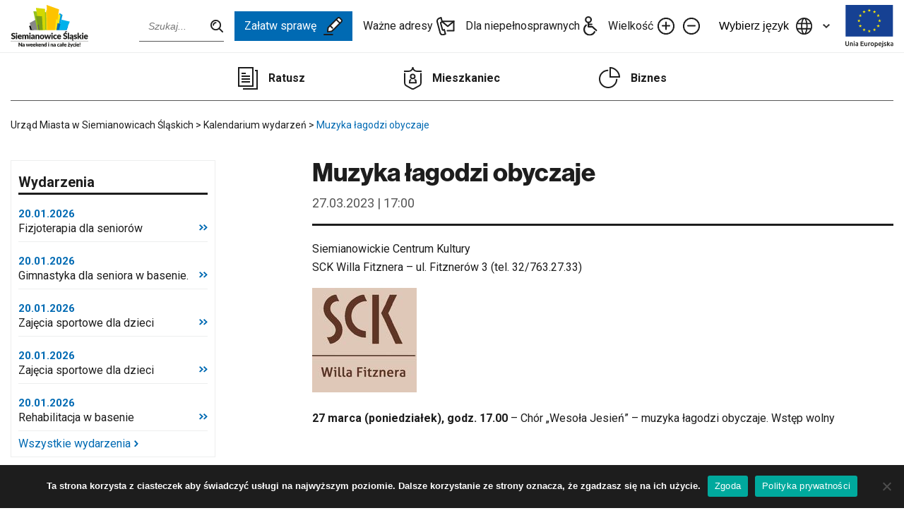

--- FILE ---
content_type: text/html; charset=UTF-8
request_url: https://siemianowice.pl/wydarzenie/muzyka-lagodzi-obyczaje-10/?time=202303271700
body_size: 65142
content:
<!doctype html>

	<html lang="pl-PL">

<head>
	<meta charset="UTF-8">
	<meta name="viewport" content="width=device-width, initial-scale=1">
	<link rel="profile" href="https://gmpg.org/xfn/11">

	<meta name='robots' content='index, follow, max-image-preview:large, max-snippet:-1, max-video-preview:-1' />
	<style>img:is([sizes="auto" i], [sizes^="auto," i]) { contain-intrinsic-size: 3000px 1500px }</style>
	
	<!-- This site is optimized with the Yoast SEO plugin v25.6 - https://yoast.com/wordpress/plugins/seo/ -->
	<title>Muzyka łagodzi obyczaje - Urząd Miasta w Siemianowicach Śląskich</title>
	<link rel="canonical" href="https://siemianowice.pl/wydarzenie/muzyka-lagodzi-obyczaje-10/" />
	<meta property="og:locale" content="pl_PL" />
	<meta property="og:type" content="article" />
	<meta property="og:title" content="Muzyka łagodzi obyczaje - Urząd Miasta w Siemianowicach Śląskich" />
	<meta property="og:description" content="Siemianowickie Centrum KulturySCK Willa Fitznera – ul. Fitznerów 3 (tel. 32/763.27.33) 27 marca (poniedziałek), godz. 17.00 – Chór „Wesoła Jesień” – muzyka łagodzi obyczaje. Wstęp wolny" />
	<meta property="og:url" content="https://siemianowice.pl/wydarzenie/muzyka-lagodzi-obyczaje-10/" />
	<meta property="og:site_name" content="Urząd Miasta w Siemianowicach Śląskich" />
	<meta property="article:modified_time" content="2023-02-24T08:58:08+00:00" />
	<meta property="og:image" content="https://siemianowice.pl/wp-content/uploads/2023/02/SCK-Willa-Fitznera.jpg" />
	<meta property="og:image:width" content="148" />
	<meta property="og:image:height" content="148" />
	<meta property="og:image:type" content="image/jpeg" />
	<meta name="twitter:card" content="summary_large_image" />
	<meta name="twitter:label1" content="Szacowany czas czytania" />
	<meta name="twitter:data1" content="1 minuta" />
	<script type="application/ld+json" class="yoast-schema-graph">{"@context":"https://schema.org","@graph":[{"@type":"WebPage","@id":"https://siemianowice.pl/wydarzenie/muzyka-lagodzi-obyczaje-10/","url":"https://siemianowice.pl/wydarzenie/muzyka-lagodzi-obyczaje-10/","name":"Muzyka łagodzi obyczaje - Urząd Miasta w Siemianowicach Śląskich","isPartOf":{"@id":"https://siemianowice.pl/#website"},"primaryImageOfPage":{"@id":"https://siemianowice.pl/wydarzenie/muzyka-lagodzi-obyczaje-10/#primaryimage"},"image":{"@id":"https://siemianowice.pl/wydarzenie/muzyka-lagodzi-obyczaje-10/#primaryimage"},"thumbnailUrl":"https://siemianowice.pl/wp-content/uploads/2023/02/SCK-Willa-Fitznera.jpg","datePublished":"2023-02-24T08:58:07+00:00","dateModified":"2023-02-24T08:58:08+00:00","breadcrumb":{"@id":"https://siemianowice.pl/wydarzenie/muzyka-lagodzi-obyczaje-10/#breadcrumb"},"inLanguage":"pl-PL","potentialAction":[{"@type":"ReadAction","target":["https://siemianowice.pl/wydarzenie/muzyka-lagodzi-obyczaje-10/"]}]},{"@type":"ImageObject","inLanguage":"pl-PL","@id":"https://siemianowice.pl/wydarzenie/muzyka-lagodzi-obyczaje-10/#primaryimage","url":"https://siemianowice.pl/wp-content/uploads/2023/02/SCK-Willa-Fitznera.jpg","contentUrl":"https://siemianowice.pl/wp-content/uploads/2023/02/SCK-Willa-Fitznera.jpg","width":148,"height":148},{"@type":"BreadcrumbList","@id":"https://siemianowice.pl/wydarzenie/muzyka-lagodzi-obyczaje-10/#breadcrumb","itemListElement":[{"@type":"ListItem","position":1,"name":"Strona główna","item":"https://siemianowice.pl/"},{"@type":"ListItem","position":2,"name":"Muzyka łagodzi obyczaje"}]},{"@type":"WebSite","@id":"https://siemianowice.pl/#website","url":"https://siemianowice.pl/","name":"Urząd Miasta w Siemianowicach Śląskich","description":"","potentialAction":[{"@type":"SearchAction","target":{"@type":"EntryPoint","urlTemplate":"https://siemianowice.pl/?s={search_term_string}"},"query-input":{"@type":"PropertyValueSpecification","valueRequired":true,"valueName":"search_term_string"}}],"inLanguage":"pl-PL"}]}</script>
	<!-- / Yoast SEO plugin. -->


<link rel='dns-prefetch' href='//translate.google.com' />
<link rel='dns-prefetch' href='//fonts.googleapis.com' />
<link rel='dns-prefetch' href='//use.typekit.net' />
<link rel="alternate" type="application/rss+xml" title="Urząd Miasta w Siemianowicach Śląskich &raquo; Kanał z wpisami" href="https://siemianowice.pl/feed/" />
<link rel="alternate" type="application/rss+xml" title="Urząd Miasta w Siemianowicach Śląskich &raquo; Kanał z komentarzami" href="https://siemianowice.pl/comments/feed/" />
<link rel='stylesheet' id='wp-block-library-css' href='https://siemianowice.pl/wp-includes/css/dist/block-library/style.min.css?ver=6.8.3' media='all' />
<style id='classic-theme-styles-inline-css'>
/*! This file is auto-generated */
.wp-block-button__link{color:#fff;background-color:#32373c;border-radius:9999px;box-shadow:none;text-decoration:none;padding:calc(.667em + 2px) calc(1.333em + 2px);font-size:1.125em}.wp-block-file__button{background:#32373c;color:#fff;text-decoration:none}
</style>
<style id='qsm-quiz-style-inline-css'>


</style>
<style id='global-styles-inline-css'>
:root{--wp--preset--aspect-ratio--square: 1;--wp--preset--aspect-ratio--4-3: 4/3;--wp--preset--aspect-ratio--3-4: 3/4;--wp--preset--aspect-ratio--3-2: 3/2;--wp--preset--aspect-ratio--2-3: 2/3;--wp--preset--aspect-ratio--16-9: 16/9;--wp--preset--aspect-ratio--9-16: 9/16;--wp--preset--color--black: #000000;--wp--preset--color--cyan-bluish-gray: #abb8c3;--wp--preset--color--white: #ffffff;--wp--preset--color--pale-pink: #f78da7;--wp--preset--color--vivid-red: #cf2e2e;--wp--preset--color--luminous-vivid-orange: #ff6900;--wp--preset--color--luminous-vivid-amber: #fcb900;--wp--preset--color--light-green-cyan: #7bdcb5;--wp--preset--color--vivid-green-cyan: #00d084;--wp--preset--color--pale-cyan-blue: #8ed1fc;--wp--preset--color--vivid-cyan-blue: #0693e3;--wp--preset--color--vivid-purple: #9b51e0;--wp--preset--gradient--vivid-cyan-blue-to-vivid-purple: linear-gradient(135deg,rgba(6,147,227,1) 0%,rgb(155,81,224) 100%);--wp--preset--gradient--light-green-cyan-to-vivid-green-cyan: linear-gradient(135deg,rgb(122,220,180) 0%,rgb(0,208,130) 100%);--wp--preset--gradient--luminous-vivid-amber-to-luminous-vivid-orange: linear-gradient(135deg,rgba(252,185,0,1) 0%,rgba(255,105,0,1) 100%);--wp--preset--gradient--luminous-vivid-orange-to-vivid-red: linear-gradient(135deg,rgba(255,105,0,1) 0%,rgb(207,46,46) 100%);--wp--preset--gradient--very-light-gray-to-cyan-bluish-gray: linear-gradient(135deg,rgb(238,238,238) 0%,rgb(169,184,195) 100%);--wp--preset--gradient--cool-to-warm-spectrum: linear-gradient(135deg,rgb(74,234,220) 0%,rgb(151,120,209) 20%,rgb(207,42,186) 40%,rgb(238,44,130) 60%,rgb(251,105,98) 80%,rgb(254,248,76) 100%);--wp--preset--gradient--blush-light-purple: linear-gradient(135deg,rgb(255,206,236) 0%,rgb(152,150,240) 100%);--wp--preset--gradient--blush-bordeaux: linear-gradient(135deg,rgb(254,205,165) 0%,rgb(254,45,45) 50%,rgb(107,0,62) 100%);--wp--preset--gradient--luminous-dusk: linear-gradient(135deg,rgb(255,203,112) 0%,rgb(199,81,192) 50%,rgb(65,88,208) 100%);--wp--preset--gradient--pale-ocean: linear-gradient(135deg,rgb(255,245,203) 0%,rgb(182,227,212) 50%,rgb(51,167,181) 100%);--wp--preset--gradient--electric-grass: linear-gradient(135deg,rgb(202,248,128) 0%,rgb(113,206,126) 100%);--wp--preset--gradient--midnight: linear-gradient(135deg,rgb(2,3,129) 0%,rgb(40,116,252) 100%);--wp--preset--font-size--small: 13px;--wp--preset--font-size--medium: 20px;--wp--preset--font-size--large: 36px;--wp--preset--font-size--x-large: 42px;--wp--preset--spacing--20: 0.44rem;--wp--preset--spacing--30: 0.67rem;--wp--preset--spacing--40: 1rem;--wp--preset--spacing--50: 1.5rem;--wp--preset--spacing--60: 2.25rem;--wp--preset--spacing--70: 3.38rem;--wp--preset--spacing--80: 5.06rem;--wp--preset--shadow--natural: 6px 6px 9px rgba(0, 0, 0, 0.2);--wp--preset--shadow--deep: 12px 12px 50px rgba(0, 0, 0, 0.4);--wp--preset--shadow--sharp: 6px 6px 0px rgba(0, 0, 0, 0.2);--wp--preset--shadow--outlined: 6px 6px 0px -3px rgba(255, 255, 255, 1), 6px 6px rgba(0, 0, 0, 1);--wp--preset--shadow--crisp: 6px 6px 0px rgba(0, 0, 0, 1);}:where(.is-layout-flex){gap: 0.5em;}:where(.is-layout-grid){gap: 0.5em;}body .is-layout-flex{display: flex;}.is-layout-flex{flex-wrap: wrap;align-items: center;}.is-layout-flex > :is(*, div){margin: 0;}body .is-layout-grid{display: grid;}.is-layout-grid > :is(*, div){margin: 0;}:where(.wp-block-columns.is-layout-flex){gap: 2em;}:where(.wp-block-columns.is-layout-grid){gap: 2em;}:where(.wp-block-post-template.is-layout-flex){gap: 1.25em;}:where(.wp-block-post-template.is-layout-grid){gap: 1.25em;}.has-black-color{color: var(--wp--preset--color--black) !important;}.has-cyan-bluish-gray-color{color: var(--wp--preset--color--cyan-bluish-gray) !important;}.has-white-color{color: var(--wp--preset--color--white) !important;}.has-pale-pink-color{color: var(--wp--preset--color--pale-pink) !important;}.has-vivid-red-color{color: var(--wp--preset--color--vivid-red) !important;}.has-luminous-vivid-orange-color{color: var(--wp--preset--color--luminous-vivid-orange) !important;}.has-luminous-vivid-amber-color{color: var(--wp--preset--color--luminous-vivid-amber) !important;}.has-light-green-cyan-color{color: var(--wp--preset--color--light-green-cyan) !important;}.has-vivid-green-cyan-color{color: var(--wp--preset--color--vivid-green-cyan) !important;}.has-pale-cyan-blue-color{color: var(--wp--preset--color--pale-cyan-blue) !important;}.has-vivid-cyan-blue-color{color: var(--wp--preset--color--vivid-cyan-blue) !important;}.has-vivid-purple-color{color: var(--wp--preset--color--vivid-purple) !important;}.has-black-background-color{background-color: var(--wp--preset--color--black) !important;}.has-cyan-bluish-gray-background-color{background-color: var(--wp--preset--color--cyan-bluish-gray) !important;}.has-white-background-color{background-color: var(--wp--preset--color--white) !important;}.has-pale-pink-background-color{background-color: var(--wp--preset--color--pale-pink) !important;}.has-vivid-red-background-color{background-color: var(--wp--preset--color--vivid-red) !important;}.has-luminous-vivid-orange-background-color{background-color: var(--wp--preset--color--luminous-vivid-orange) !important;}.has-luminous-vivid-amber-background-color{background-color: var(--wp--preset--color--luminous-vivid-amber) !important;}.has-light-green-cyan-background-color{background-color: var(--wp--preset--color--light-green-cyan) !important;}.has-vivid-green-cyan-background-color{background-color: var(--wp--preset--color--vivid-green-cyan) !important;}.has-pale-cyan-blue-background-color{background-color: var(--wp--preset--color--pale-cyan-blue) !important;}.has-vivid-cyan-blue-background-color{background-color: var(--wp--preset--color--vivid-cyan-blue) !important;}.has-vivid-purple-background-color{background-color: var(--wp--preset--color--vivid-purple) !important;}.has-black-border-color{border-color: var(--wp--preset--color--black) !important;}.has-cyan-bluish-gray-border-color{border-color: var(--wp--preset--color--cyan-bluish-gray) !important;}.has-white-border-color{border-color: var(--wp--preset--color--white) !important;}.has-pale-pink-border-color{border-color: var(--wp--preset--color--pale-pink) !important;}.has-vivid-red-border-color{border-color: var(--wp--preset--color--vivid-red) !important;}.has-luminous-vivid-orange-border-color{border-color: var(--wp--preset--color--luminous-vivid-orange) !important;}.has-luminous-vivid-amber-border-color{border-color: var(--wp--preset--color--luminous-vivid-amber) !important;}.has-light-green-cyan-border-color{border-color: var(--wp--preset--color--light-green-cyan) !important;}.has-vivid-green-cyan-border-color{border-color: var(--wp--preset--color--vivid-green-cyan) !important;}.has-pale-cyan-blue-border-color{border-color: var(--wp--preset--color--pale-cyan-blue) !important;}.has-vivid-cyan-blue-border-color{border-color: var(--wp--preset--color--vivid-cyan-blue) !important;}.has-vivid-purple-border-color{border-color: var(--wp--preset--color--vivid-purple) !important;}.has-vivid-cyan-blue-to-vivid-purple-gradient-background{background: var(--wp--preset--gradient--vivid-cyan-blue-to-vivid-purple) !important;}.has-light-green-cyan-to-vivid-green-cyan-gradient-background{background: var(--wp--preset--gradient--light-green-cyan-to-vivid-green-cyan) !important;}.has-luminous-vivid-amber-to-luminous-vivid-orange-gradient-background{background: var(--wp--preset--gradient--luminous-vivid-amber-to-luminous-vivid-orange) !important;}.has-luminous-vivid-orange-to-vivid-red-gradient-background{background: var(--wp--preset--gradient--luminous-vivid-orange-to-vivid-red) !important;}.has-very-light-gray-to-cyan-bluish-gray-gradient-background{background: var(--wp--preset--gradient--very-light-gray-to-cyan-bluish-gray) !important;}.has-cool-to-warm-spectrum-gradient-background{background: var(--wp--preset--gradient--cool-to-warm-spectrum) !important;}.has-blush-light-purple-gradient-background{background: var(--wp--preset--gradient--blush-light-purple) !important;}.has-blush-bordeaux-gradient-background{background: var(--wp--preset--gradient--blush-bordeaux) !important;}.has-luminous-dusk-gradient-background{background: var(--wp--preset--gradient--luminous-dusk) !important;}.has-pale-ocean-gradient-background{background: var(--wp--preset--gradient--pale-ocean) !important;}.has-electric-grass-gradient-background{background: var(--wp--preset--gradient--electric-grass) !important;}.has-midnight-gradient-background{background: var(--wp--preset--gradient--midnight) !important;}.has-small-font-size{font-size: var(--wp--preset--font-size--small) !important;}.has-medium-font-size{font-size: var(--wp--preset--font-size--medium) !important;}.has-large-font-size{font-size: var(--wp--preset--font-size--large) !important;}.has-x-large-font-size{font-size: var(--wp--preset--font-size--x-large) !important;}
:where(.wp-block-post-template.is-layout-flex){gap: 1.25em;}:where(.wp-block-post-template.is-layout-grid){gap: 1.25em;}
:where(.wp-block-columns.is-layout-flex){gap: 2em;}:where(.wp-block-columns.is-layout-grid){gap: 2em;}
:root :where(.wp-block-pullquote){font-size: 1.5em;line-height: 1.6;}
</style>
<link rel='stylesheet' id='contact-form-7-css' href='https://siemianowice.pl/wp-content/plugins/contact-form-7/includes/css/styles.css?ver=6.1.1' media='all' />
<link rel='stylesheet' id='cookie-notice-front-css' href='https://siemianowice.pl/wp-content/plugins/cookie-notice/css/front.min.css?ver=2.5.7' media='all' />
<link rel='stylesheet' id='google-language-translator-css' href='https://siemianowice.pl/wp-content/plugins/google-language-translator/css/style.css?ver=6.0.20' media='' />
<link rel='stylesheet' id='responsive-lightbox-swipebox-css' href='https://siemianowice.pl/wp-content/plugins/responsive-lightbox/assets/swipebox/swipebox.min.css?ver=1.5.2' media='all' />
<link rel='stylesheet' id='ums-style-css' href='https://siemianowice.pl/wp-content/themes/ums/style.css?ver=1.3.5' media='all' />
<link rel='stylesheet' id='ums-fonts-google-css' href='//fonts.googleapis.com/css2?family=Roboto%3Awght%40300%3B400%3B500%3B700&#038;display=swap&#038;ver=1.3.5' media='all' />
<link rel='stylesheet' id='ums-fonts-typekit-css' href='//use.typekit.net/izl4knn.css?ver=1.3.5' media='all' />
<link rel='stylesheet' id='ums-main-css' href='https://siemianowice.pl/wp-content/themes/ums/dist/css/main.css?ver=1.3.5' media='all' />
<link rel='stylesheet' id='ums-tweaks-css' href='https://siemianowice.pl/wp-content/themes/ums/dist/css/tweaks.css?ver=1.3.5' media='all' />
<link rel='stylesheet' id='ums-print-css' href='https://siemianowice.pl/wp-content/themes/ums/dist/css/print.css?ver=1.3.5' media='print' />
<link rel='stylesheet' id='newsletter-css' href='https://siemianowice.pl/wp-content/plugins/newsletter/style.css?ver=8.9.3' media='all' />
<script id="cookie-notice-front-js-before">
var cnArgs = {"ajaxUrl":"https:\/\/siemianowice.pl\/wp-admin\/admin-ajax.php","nonce":"2ad92f84be","hideEffect":"fade","position":"bottom","onScroll":false,"onScrollOffset":100,"onClick":false,"cookieName":"cookie_notice_accepted","cookieTime":2592000,"cookieTimeRejected":2592000,"globalCookie":false,"redirection":false,"cache":true,"revokeCookies":false,"revokeCookiesOpt":"automatic"};
</script>
<script src="https://siemianowice.pl/wp-content/plugins/cookie-notice/js/front.min.js?ver=2.5.7" id="cookie-notice-front-js"></script>
<script src="https://siemianowice.pl/wp-includes/js/jquery/jquery.min.js?ver=3.7.1" id="jquery-core-js"></script>
<script src="https://siemianowice.pl/wp-includes/js/jquery/jquery-migrate.min.js?ver=3.4.1" id="jquery-migrate-js"></script>
<script src="https://siemianowice.pl/wp-content/plugins/responsive-lightbox/assets/swipebox/jquery.swipebox.min.js?ver=1.5.2" id="responsive-lightbox-swipebox-js"></script>
<script src="https://siemianowice.pl/wp-includes/js/underscore.min.js?ver=1.13.7" id="underscore-js"></script>
<script src="https://siemianowice.pl/wp-content/plugins/responsive-lightbox/assets/infinitescroll/infinite-scroll.pkgd.min.js?ver=4.0.1" id="responsive-lightbox-infinite-scroll-js"></script>
<script id="responsive-lightbox-js-before">
var rlArgs = {"script":"swipebox","selector":"lightbox","customEvents":"","activeGalleries":true,"animation":true,"hideCloseButtonOnMobile":false,"removeBarsOnMobile":false,"hideBars":true,"hideBarsDelay":5000,"videoMaxWidth":1080,"useSVG":true,"loopAtEnd":false,"woocommerce_gallery":false,"ajaxurl":"https:\/\/siemianowice.pl\/wp-admin\/admin-ajax.php","nonce":"0a1a78cb1e","preview":false,"postId":26720,"scriptExtension":false};
</script>
<script src="https://siemianowice.pl/wp-content/plugins/responsive-lightbox/js/front.js?ver=2.5.2" id="responsive-lightbox-js"></script>
<link rel="https://api.w.org/" href="https://siemianowice.pl/wp-json/" /><link rel="alternate" title="JSON" type="application/json" href="https://siemianowice.pl/wp-json/wp/v2/event/26720" /><link rel="EditURI" type="application/rsd+xml" title="RSD" href="https://siemianowice.pl/xmlrpc.php?rsd" />

<link rel='shortlink' href='https://siemianowice.pl/?p=26720' />
<link rel="alternate" title="oEmbed (JSON)" type="application/json+oembed" href="https://siemianowice.pl/wp-json/oembed/1.0/embed?url=https%3A%2F%2Fsiemianowice.pl%2Fwydarzenie%2Fmuzyka-lagodzi-obyczaje-10%2F" />
<link rel="alternate" title="oEmbed (XML)" type="text/xml+oembed" href="https://siemianowice.pl/wp-json/oembed/1.0/embed?url=https%3A%2F%2Fsiemianowice.pl%2Fwydarzenie%2Fmuzyka-lagodzi-obyczaje-10%2F&#038;format=xml" />
<style>p.hello{font-size:12px;color:darkgray;}#google_language_translator,#flags{text-align:left;}#google_language_translator,#language{clear:both;width:160px;text-align:right;}#language{float:right;}#flags{text-align:right;width:165px;float:right;clear:right;}#flags ul{float:right!important;}p.hello{text-align:right;float:right;clear:both;}.glt-clear{height:0px;clear:both;margin:0px;padding:0px;}#flags{width:165px;}#flags a{display:inline-block;margin-left:2px;}#google_language_translator a{display:none!important;}div.skiptranslate.goog-te-gadget{display:inline!important;}.goog-te-gadget{color:transparent!important;}.goog-te-gadget{font-size:0px!important;}.goog-branding{display:none;}.goog-tooltip{display: none!important;}.goog-tooltip:hover{display: none!important;}.goog-text-highlight{background-color:transparent!important;border:none!important;box-shadow:none!important;}#google_language_translator{display:none;}#google_language_translator select.goog-te-combo{color:#32373c;}div.skiptranslate{display:none!important;}body{top:0px!important;}#goog-gt-{display:none!important;}font font{background-color:transparent!important;box-shadow:none!important;position:initial!important;}#glt-translate-trigger{left:20px;right:auto;}#glt-translate-trigger > span{color:#ffffff;}#glt-translate-trigger{background:#f89406;}.goog-te-gadget .goog-te-combo{width:100%;}</style>		<script>
			document.documentElement.className = document.documentElement.className.replace('no-js', 'js');
		</script>
				<style>
			.no-js img.lazyload {
				display: none;
			}

			figure.wp-block-image img.lazyloading {
				min-width: 150px;
			}

			.lazyload,
			.lazyloading {
				--smush-placeholder-width: 100px;
				--smush-placeholder-aspect-ratio: 1/1;
				width: var(--smush-placeholder-width) !important;
				aspect-ratio: var(--smush-placeholder-aspect-ratio) !important;
			}

						.lazyload, .lazyloading {
				opacity: 0;
			}

			.lazyloaded {
				opacity: 1;
				transition: opacity 400ms;
				transition-delay: 0ms;
			}

					</style>
		<link rel="icon" href="https://siemianowice.pl/wp-content/uploads/2021/07/cropped-fav-32x32.png" sizes="32x32" />
<link rel="icon" href="https://siemianowice.pl/wp-content/uploads/2021/07/cropped-fav-192x192.png" sizes="192x192" />
<link rel="apple-touch-icon" href="https://siemianowice.pl/wp-content/uploads/2021/07/cropped-fav-180x180.png" />
<meta name="msapplication-TileImage" content="https://siemianowice.pl/wp-content/uploads/2021/07/cropped-fav-270x270.png" />
		<style id="wp-custom-css">
			@media (min-width: 1300.01px) {
	.section-index.section-news {
		margin-top: -44px;
	}
}

/* Embeds */
.editor iframe {
	width: 100%;
	height: auto;
	aspect-ratio: 16/9;
}

.alm-paging {
	display: none;
}

@media (max-width: 1024px) {
	.wp-block-gallery.has-nested-images figure.wp-block-image figcaption {
		position: static;
		background-color: #1d1d1d;
		padding: 0.5rem;
	}

	#swipebox-title {
		padding-left: 0.5rem;
		padding-right: 3rem;
		padding-top: 0.5rem;
		line-height: 1.25;
	}
}		</style>
		</head>

	<script>
<!-- Global site tag (gtag.js) - Google Analytics -->


  window.dataLayer = window.dataLayer || [];
  function gtag(){dataLayer.push(arguments);}
  gtag('js', new Date());

  gtag('config', 'G-MHP8YH8EQB');
</script>
<body data-rsssl=1 class="wp-singular event-template-default single single-event postid-26720 wp-theme-ums cookies-not-set">
	
	<a class="skip-link screen-reader-text offscreen" href="#main-content">Pomiń górne menu</a>
			<a class="skip-link screen-reader-text offscreen" href="#main-content-entry">Przejdź bezpośrednio do treści</a>
	
	<div class="navbar">
		<div class="container">
			<div class="navbar-inner">

				
				<a aria-label="Przejdź do strony głównej" title="Przejdź do strony głównej" href="https://siemianowice.pl" class="navbar-logo">
											<img class="navbar-logo-desktop lazyload" data-src="https://siemianowice.pl/wp-content/themes/ums/dist/assets/img/global/logo-black.svg" alt="Urząd Miasta Siemianowice" src="[data-uri]">
						<img class="navbar-logo-mobile lazyload" data-src="https://siemianowice.pl/wp-content/themes/ums/dist/assets/img/global/logo-black-clean.svg" alt="Urząd Miasta Siemianowice" src="[data-uri]">
									</a>

				<div class="navbar-menus">

											<form action="https://siemianowice.pl/" class="navbar-search">
							<input name="s" type="text" class="navbar-search-input" aria-label="Wpisz szukaną frazę" placeholder="Szukaj...">
						</form>
					
					<ul class="navbar-nav no-list">
													<li>
								<a class="navbar-nav-external" rel="noopener" target="_blank" href="http://bip.msiemianowicesl.finn.pl/">
									<img data-src="https://siemianowice.pl/wp-content/themes/ums/dist/assets/img/global/bip-logo.png" alt="BIP" src="[data-uri]" class="lazyload">
								</a>
							</li>
						
													<li>
								<a class="navbar-get-done" href="https://siemianowice.pl/zalatw-sprawe/godziny-otwarcia/">
									Załatw sprawę
									<svg xmlns="http://www.w3.org/2000/svg" width="27.655" height="26.74" viewBox="0 0 27.655 26.74">
										<g id="Group_3808" data-name="Group 3808" transform="translate(-50.646 -38.351)">
											<path id="Path_742" data-name="Path 742" d="M63.283,62.4H51.141" transform="translate(0.505 1.695)" fill="none" stroke="#1d1d1d" stroke-linecap="round" stroke-linejoin="round" stroke-width="2" />
											<path id="Path_743" data-name="Path 743" d="M55.96,59.437l.631-5.968L70.563,39.5a2.185,2.185,0,0,1,1.557-.65,2.057,2.057,0,0,1,1.464.6l2.368,2.369a2.056,2.056,0,0,1,.6,1.5,2.195,2.195,0,0,1-.651,1.521L61.931,58.8l-5.967.636Z" transform="translate(0.749 0.505)" fill="none" stroke="#1d1d1d" stroke-linecap="round" stroke-linejoin="round" stroke-width="2" />
											<line id="Line_272" data-name="Line 272" x2="3.559" y2="3.435" transform="translate(60.229 51.085)" fill="none" stroke="#1d1d1d" stroke-linecap="round" stroke-linejoin="round" stroke-width="2" />
											<line id="Line_273" data-name="Line 273" x1="5.338" y1="5.338" transform="translate(69.221 42.093)" fill="none" stroke="#1d1d1d" stroke-linecap="round" stroke-linejoin="round" stroke-width="2" />
										</g>
									</svg>
								</a>
							</li>
						
													<li>
								<a href="https://siemianowice.pl/wazne-adresy/">
									Ważne adresy
									<img data-src="https://siemianowice.pl/wp-content/themes/ums/dist/assets/img/ico/ico-addresses.svg" alt="" src="[data-uri]" class="lazyload">
								</a>
							</li>
						
													<li>
								<a href="https://siemianowice.pl/niepelnosprawnosc/">
									Dla niepełnosprawnych
									<img data-src="https://siemianowice.pl/wp-content/themes/ums/dist/assets/img/ico/ico-a11y.svg" alt="" src="[data-uri]" class="lazyload">
								</a>
							</li>
											</ul>

					<ul class="navbar-actions no-list">
						<li>
							Wielkość
							<button class="navbar-accessibility-button navbar-action-plus" data-a11y="font-plus">
								<img aria-label="Zwiększ rozmiar tekstu" data-src="https://siemianowice.pl/wp-content/themes/ums/dist/assets/img/ico/ico-font-plus.svg" alt="" src="[data-uri]" class="lazyload">
							</button>
						</li>
						<li>
							<button class="navbar-accessibility-button navbar-action-minus" data-a11y="font-minus">
								<img aria-label="Zmniejsz rozmiar tekstu" data-src="https://siemianowice.pl/wp-content/themes/ums/dist/assets/img/ico/ico-font-minus.svg" alt="" src="[data-uri]" class="lazyload">
							</button>
						</li>
					</ul>

					<div class="navbar-languages">
						<button class="navbar-languages-toggle">
							<div class="navbar-languages-toggle-label">
								<img aria-label="Zmień język strony" data-src="https://siemianowice.pl/wp-content/themes/ums/dist/assets/img/ico/ico-languages.svg" alt="Wybierz język" src="[data-uri]" class="lazyload">
								Wybierz język
							</div>

							<div class="navbar-languages-toggle-ico">
								<svg xmlns="http://www.w3.org/2000/svg" width="9.4" height="6.1" viewBox="0 0 9.4 6.1">
									<path d="M6.7,8.1,2,3.4,3.4,2,6.7,5.3,10,2l1.4,1.4Z" transform="translate(-2 -2)" fill="#333" />
								</svg>
							</div>
						</button>
						<div class="navbar-languages-list">
							<div id="flags" class="size18"><ul id="sortable" class="ui-sortable" style="float:left"><li id="Czech"><a href="#" title="Czech" class="nturl notranslate cs flag Czech"></a></li><li id="English"><a href="#" title="English" class="nturl notranslate en flag English"></a></li><li id="French"><a href="#" title="French" class="nturl notranslate fr flag French"></a></li><li id="German"><a href="#" title="German" class="nturl notranslate de flag German"></a></li><li id="Hungarian"><a href="#" title="Hungarian" class="nturl notranslate hu flag Hungarian"></a></li><li id="Italian"><a href="#" title="Italian" class="nturl notranslate it flag Italian"></a></li><li id="Polish"><a href="#" title="Polish" class="nturl notranslate pl flag Polish"></a></li><li id="Russian"><a href="#" title="Russian" class="nturl notranslate ru flag Russian"></a></li><li id="Ukrainian"><a href="#" title="Ukrainian" class="nturl notranslate uk flag Ukrainian"></a></li></ul></div><div id="google_language_translator" class="default-language-pl"></div>						</div>
					</div>

											<a rel="noopener" class="navbar-ue-logo" target="_blank" href="https://siemianowice.pl/programy-pomocowe/fundusze-ue/">
							<img data-src="https://siemianowice.pl/wp-content/themes/ums/dist/assets/img/global/ue-logo-small.svg" alt="Unia Europejska" src="[data-uri]" class="lazyload">
						</a>
					
											<a class="navbar-bip-logo" rel="noopener" target="_blank" href="http://bip.msiemianowicesl.finn.pl/">
							<img data-src="https://siemianowice.pl/wp-content/themes/ums/dist/assets/img/global/bip-logo.png" alt="BIP" src="[data-uri]" class="lazyload">
						</a>
					
					<style>
						.navbar-bip-logo {
							display: inline-block;
							margin-right: 1rem;
						}

						.navbar-bip-logo img {
							height: 2.5rem;
						}

						@media (min-width: 1024px) {
							.navbar-bip-logo {
								display: none;
							}
						}

						@media (max-width: 1024px) {
							.navbar-ue-logo {
								display: inline-block;
								margin-left: 0;
								margin-right: 1rem;
							}

							.menu-toggler-ico,
							.mobile-link-ico {
								width: 30px;
							}
						}

						@media (max-width: 359.98px) {
							.navbar-logo {
								width: 100px;
							}

							.navbar-bip-logo,
							.navbar-ue-logo {
								margin-right: 0.75rem;
							}

							.navbar-bip-logo img {
								height: 2.25rem;
							}

							.navbar-ue-logo img {
								height: 1.75rem;
							}
						}
					</style>

					<div class="navbar-toggler">
						<div class="menu-toggler-label">Menu</div>
						<div class="menu-toggler-ico">
							<img aria-label="Pokaż menu" data-src="https://siemianowice.pl/wp-content/themes/ums/dist/assets/img/ico/ico-menu-toggler.svg" alt="" src="[data-uri]" class="lazyload">
						</div>
					</div>

				</div>

			</div>
		</div>
	</div>

	
	<div class="navbar-mobile">
		<ul class="navbar-mobile-menu no-list">

							<li>
					<a class="navbar-get-done" href="https://siemianowice.pl/zalatw-sprawe/godziny-otwarcia/">
						Załatw sprawę
						<svg xmlns="http://www.w3.org/2000/svg" width="27.655" height="26.74" viewBox="0 0 27.655 26.74">
							<g id="Group_3808" data-name="Group 3808" transform="translate(-50.646 -38.351)">
								<path id="Path_742" data-name="Path 742" d="M63.283,62.4H51.141" transform="translate(0.505 1.695)" fill="none" stroke="#1d1d1d" stroke-linecap="round" stroke-linejoin="round" stroke-width="2" />
								<path id="Path_743" data-name="Path 743" d="M55.96,59.437l.631-5.968L70.563,39.5a2.185,2.185,0,0,1,1.557-.65,2.057,2.057,0,0,1,1.464.6l2.368,2.369a2.056,2.056,0,0,1,.6,1.5,2.195,2.195,0,0,1-.651,1.521L61.931,58.8l-5.967.636Z" transform="translate(0.749 0.505)" fill="none" stroke="#1d1d1d" stroke-linecap="round" stroke-linejoin="round" stroke-width="2" />
								<line id="Line_272" data-name="Line 272" x2="3.559" y2="3.435" transform="translate(60.229 51.085)" fill="none" stroke="#1d1d1d" stroke-linecap="round" stroke-linejoin="round" stroke-width="2" />
								<line id="Line_273" data-name="Line 273" x1="5.338" y1="5.338" transform="translate(69.221 42.093)" fill="none" stroke="#1d1d1d" stroke-linecap="round" stroke-linejoin="round" stroke-width="2" />
							</g>
						</svg>
					</a>
				</li>
			
							<li>
					<a class="navbar-mobile-element" href="https://siemianowice.pl/wazne-adresy/">
						<div class="mobile-link-label">Ważne adresy</div>
						<div class="mobile-link-ico">
							<img data-src="https://siemianowice.pl/wp-content/themes/ums/dist/assets/img/ico/ico-addresses.svg" alt="" src="[data-uri]" class="lazyload">
						</div>
					</a>
				</li>
			
							<li>
					<a class="navbar-mobile-element" href="https://siemianowice.pl/niepelnosprawnosc/">
						<div class="mobile-link-label">Dla niepełnosprawnych</div>
						<div class="mobile-link-ico">
							<img data-src="https://siemianowice.pl/wp-content/themes/ums/dist/assets/img/ico/ico-a11y.svg" alt="" src="[data-uri]" class="lazyload">
						</div>
					</a>
				</li>
			
			<li>
				<div class="navbar-mobile-element navbar-accessibility-button" data-a11y="font-plus" aria-label="Zwiększ rozmiar tekstu">
					<div class="mobile-link-label">Zwiększ rozmiar tekstu</div>
					<div class="mobile-link-ico">
						<img class="navbar-action-plus lazyload" data-src="https://siemianowice.pl/wp-content/themes/ums/dist/assets/img/ico/ico-font-plus.svg" alt="Zwiększ rozmiar tekstu" src="[data-uri]">
					</div>
				</div>
			</li>
			<li>
				<div class="navbar-mobile-element navbar-accessibility-button" data-a11y="font-minus" aria-label="Zmniejsz rozmiar tekstu">
					<div class="mobile-link-label">Zmniejsz rozmiar tekstu</div>
					<div class="mobile-link-ico">
						<img class="navbar-action-minus lazyload" data-src="https://siemianowice.pl/wp-content/themes/ums/dist/assets/img/ico/ico-font-minus.svg" alt="Zmniejsz rozmiar tekstu" src="[data-uri]">
					</div>
				</div>
			</li>
			<li>
				<div class="navbar-mobile-element">
					<div class="mobile-link-label">Wybierz język</div>
					<div class="mobile-link-ico">
						<img aria-label="Zmień język strony" data-src="https://siemianowice.pl/wp-content/themes/ums/dist/assets/img/ico/ico-languages.svg" alt="Wybierz język" src="[data-uri]" class="lazyload">
					</div>
					</a>
			</li>
		</ul>

		<div class="navbar-mobile-languages">
			<div id="flags" class="size18"><ul id="sortable" class="ui-sortable" style="float:left"><li id="Czech"><a href="#" title="Czech" class="nturl notranslate cs flag Czech"></a></li><li id="English"><a href="#" title="English" class="nturl notranslate en flag English"></a></li><li id="French"><a href="#" title="French" class="nturl notranslate fr flag French"></a></li><li id="German"><a href="#" title="German" class="nturl notranslate de flag German"></a></li><li id="Hungarian"><a href="#" title="Hungarian" class="nturl notranslate hu flag Hungarian"></a></li><li id="Italian"><a href="#" title="Italian" class="nturl notranslate it flag Italian"></a></li><li id="Polish"><a href="#" title="Polish" class="nturl notranslate pl flag Polish"></a></li><li id="Russian"><a href="#" title="Russian" class="nturl notranslate ru flag Russian"></a></li><li id="Ukrainian"><a href="#" title="Ukrainian" class="nturl notranslate uk flag Ukrainian"></a></li></ul></div><div id="google_language_translator" class="default-language-pl"></div>		</div>

		<div class="mobile-link-label mobile-link-label-scl">My w social media</div>

		<ul class="scl-list scl-list-mobile no-list">
							<li><a target="_blank" rel="noopener" href="https://www.facebook.com/siemianowice.dobreboslaskie/"><img data-src="https://siemianowice.pl/wp-content/themes/ums/dist/assets/img/ico/scl-fb.svg" alt="Nasze konto na Facebooku" src="[data-uri]" class="lazyload"></a></li>
			
							<li><a target="_blank" rel="noopener" href="https://www.youtube.com/user/SiemianowiceSl"><img data-src="https://siemianowice.pl/wp-content/themes/ums/dist/assets/img/ico/scl-yt.svg" alt="Nasz kanał na YouTube" src="[data-uri]" class="lazyload"></a></li>
			
							<li><a target="_blank" rel="noopener" href="https://twitter.com/sieslaskie"><img data-src="https://siemianowice.pl/wp-content/themes/ums/dist/assets/img/ico/scl-twitter.svg" alt="Nasz profil na Twitterze" src="[data-uri]" class="lazyload"></a></li>
			
							<li><a target="_blank" rel="noopener" href="https://www.instagram.com/siemianowicedobreboslaskie/"><img data-src="https://siemianowice.pl/wp-content/themes/ums/dist/assets/img/ico/scl-ig.svg" alt="Nasz profil na Instagramie" src="[data-uri]" class="lazyload"></a></li>
					</ul>

	</div>
<div class="container" id="main-content" tabIndex="-1">
	<div class="row">

		<div class="col-lg-12 order-1 order-md-1">
			<ul id="menu-menu-kategorii" class="categories-links categories-links-main no-list"><li id="menu-item-6097" class="category-cityhall menu-item menu-item-type-taxonomy menu-item-object-category menu-item-6097"><a href="https://siemianowice.pl/blog/kategoria/ratusz/">Ratusz</a></li>
<li id="menu-item-6098" class="category-citizen menu-item menu-item-type-taxonomy menu-item-object-category menu-item-6098"><a href="https://siemianowice.pl/blog/kategoria/mieszkaniec/">Mieszkaniec</a></li>
<li id="menu-item-6099" class="category-business menu-item menu-item-type-taxonomy menu-item-object-category menu-item-6099"><a href="https://siemianowice.pl/blog/kategoria/biznes/">Biznes</a></li>
</ul>			<div class="breadcrumbs">
	<!-- Breadcrumb NavXT 7.4.1 -->
<span property="itemListElement" typeof="ListItem"><a property="item" typeof="WebPage" title="Przejdź do Urząd Miasta w Siemianowicach Śląskich." href="https://siemianowice.pl" class="home" ><span property="name">Urząd Miasta w Siemianowicach Śląskich</span></a><meta property="position" content="1"></span> &gt; <span property="itemListElement" typeof="ListItem"><a property="item" typeof="WebPage" title="Przejdź do Kalendarium wydarzeń." href="https://siemianowice.pl/kalendarium-wydarzen/" class="event-root post post-event" ><span property="name">Kalendarium wydarzeń</span></a><meta property="position" content="2"></span> &gt; <span property="itemListElement" typeof="ListItem"><span property="name" class="post post-event current-item">Muzyka łagodzi obyczaje</span><meta property="url" content="https://siemianowice.pl/wydarzenie/muzyka-lagodzi-obyczaje-10/"><meta property="position" content="3"></span></div>		</div>

		<div class="col-12 col-md-4 col-lg-3 order-3 order-md-2">
			<aside class="sidebar">

	
		<div class="sidebar-box-events">
			<div class="events-widget">
	<h2 class="events-widget-title">Wydarzenia</h2>
	
	<ul class="events-widget-list no-list">

		
		
		
			
			
				
				
					
					
					
				
			
				
				
					
					
					
				
					
					
					
				
			
				
				
					
					
					
				
			
				
				
					
					
					
				
					
			
				
				
					
			
				
				
					
			
				
				
					
			
				
				
					
			
				
				
					
			
				
				
					
			
		
							
						<li timetable-day--current>
							<a href="https://siemianowice.pl/wydarzenie/fizjoterapia-dla-seniorow-7/?time=202601201000" class="events-widget-single">
								<div class="events-widget-single-date">20.01.2026</div>
								<h3 class="events-widget-single-title">Fizjoterapia dla seniorów</h3>
								<img data-src="https://siemianowice.pl/wp-content/themes/ums/dist/assets/img/ico/ico-darrow.svg" alt="" class="events-widget-single-darrow lazyload" src="[data-uri]">
							</a>
						</li>

										
						<li timetable-day--current>
							<a href="https://siemianowice.pl/wydarzenie/gimnastyka-dla-seniora-w-basenie-7/?time=202601201500" class="events-widget-single">
								<div class="events-widget-single-date">20.01.2026</div>
								<h3 class="events-widget-single-title">Gimnastyka dla seniora w basenie.</h3>
								<img data-src="https://siemianowice.pl/wp-content/themes/ums/dist/assets/img/ico/ico-darrow.svg" alt="" class="events-widget-single-darrow lazyload" src="[data-uri]">
							</a>
						</li>

										
						<li timetable-day--current>
							<a href="https://siemianowice.pl/wydarzenie/zajecia-sportowe-dla-dzieci-5/?time=202601201500" class="events-widget-single">
								<div class="events-widget-single-date">20.01.2026</div>
								<h3 class="events-widget-single-title">Zajęcia sportowe dla dzieci</h3>
								<img data-src="https://siemianowice.pl/wp-content/themes/ums/dist/assets/img/ico/ico-darrow.svg" alt="" class="events-widget-single-darrow lazyload" src="[data-uri]">
							</a>
						</li>

										
						<li timetable-day--current>
							<a href="https://siemianowice.pl/wydarzenie/zajecia-sportowe-dla-dzieci-5/?time=202601201600" class="events-widget-single">
								<div class="events-widget-single-date">20.01.2026</div>
								<h3 class="events-widget-single-title">Zajęcia sportowe dla dzieci</h3>
								<img data-src="https://siemianowice.pl/wp-content/themes/ums/dist/assets/img/ico/ico-darrow.svg" alt="" class="events-widget-single-darrow lazyload" src="[data-uri]">
							</a>
						</li>

										
						<li timetable-day--current>
							<a href="https://siemianowice.pl/wydarzenie/rehabilitacja-w-basenie-8/?time=202601201700" class="events-widget-single">
								<div class="events-widget-single-date">20.01.2026</div>
								<h3 class="events-widget-single-title">Rehabilitacja w basenie</h3>
								<img data-src="https://siemianowice.pl/wp-content/themes/ums/dist/assets/img/ico/ico-darrow.svg" alt="" class="events-widget-single-darrow lazyload" src="[data-uri]">
							</a>
						</li>

					
		
	
		
		
			
			
				
				
					
			
				
				
					
			
				
				
					
			
				
				
					
			
				
				
					
			
		
	
		
		
			
			
				
				
					
			
				
				
					
			
				
				
					
			
				
				
					
			
				
				
					
			
				
				
					
			
				
				
					
			
				
				
					
			
		
	
		
		
			
			
				
				
					
			
				
				
					
			
				
				
					
			
				
				
					
			
		
	
		
		
			
			
				
				
					
			
				
				
					
			
				
				
					
			
				
				
					
			
		
	
		
		
			
			
				
				
					
			
				
				
					
			
				
				
					
			
				
				
					
			
		
	
		
		
			
			
				
				
					
			
				
				
					
			
				
				
					
			
				
				
					
			
				
				
					
			
				
				
					
			
				
				
					
			
				
				
					
			
				
				
					
			
		
	
		
		
			
			
				
				
					
			
				
				
					
			
				
				
					
			
				
				
					
			
				
				
					
			
				
				
					
			
				
				
					
			
				
				
					
			
				
				
					
			
				
				
					
			
		
	
		
		
			
			
				
				
					
			
				
				
					
			
				
				
					
			
				
				
					
			
				
				
					
			
		
	
		
		
			
			
				
				
					
			
				
				
					
			
				
				
					
			
				
				
					
			
				
				
					
			
				
				
					
			
				
				
					
			
				
				
					
			
		
	
		
		
			
			
				
				
					
			
				
				
					
			
				
				
					
			
		
	
		
		
			
			
				
				
					
			
				
				
					
			
				
				
					
			
		
	
		
		
			
			
				
				
					
			
		
	
	
</ul>



		<a href="https://siemianowice.pl/kalendarium-wydarzen/" class="events-widget-all">
		Wszystkie wydarzenia
		<img data-src="https://siemianowice.pl/wp-content/themes/ums/dist/assets/img/ico/ico-arrow.svg" alt="" src="[data-uri]" class="lazyload">
	</a>
	
</div>		</div>

		<div class="sidebar-box">

	
	<h3 class="sidebar-box-title">Najnowsze aktualności</h3>

	
			<ul class="sidebar-media no-list">
											<li>
					<a href="https://siemianowice.pl/2026/01/remont-drogi-powiatowej-9646s-ul-domina-w-siemianowicach-slaskich/" class="media media-sidebar">
						<div>
							<div class="media-date">20.01.2026</div>
							<h4 class="media-title">Remont drogi powiatowej 9646S (ul. Domina) w Siemianowicach Śląskich</h4>
						</div>
						<img width="150" height="100" data-src="https://siemianowice.pl/wp-content/uploads/2026/01/RFRD-ul.-Domina-150x100.jpg" class="attachment-thumbnail size-thumbnail wp-post-image lazyload" alt="" decoding="async" data-srcset="https://siemianowice.pl/wp-content/uploads/2026/01/RFRD-ul.-Domina-150x100.jpg 150w, https://siemianowice.pl/wp-content/uploads/2026/01/RFRD-ul.-Domina-480x320.jpg 480w, https://siemianowice.pl/wp-content/uploads/2026/01/RFRD-ul.-Domina-360x240.jpg 360w" data-sizes="(max-width: 150px) 100vw, 150px" src="[data-uri]" style="--smush-placeholder-width: 150px; --smush-placeholder-aspect-ratio: 150/100;" />					</a>
				</li>
											<li>
					<a href="https://siemianowice.pl/2026/01/nabor-do-rady-seniorow-spotkanie-informacyjne-w-willi-fitznera/" class="media media-sidebar">
						<div>
							<div class="media-date">20.01.2026</div>
							<h4 class="media-title">Nabór do Rady Seniorów – spotkanie informacyjne w Willi Fitznera</h4>
						</div>
						<img width="150" height="100" data-src="https://siemianowice.pl/wp-content/uploads/2026/01/20260119_Spotkanie-dot.-wyborow-do-Rady-Seniorow_004-1-150x100.jpg" class="attachment-thumbnail size-thumbnail wp-post-image lazyload" alt="Szeroki plan sali w SCK Willa Fitznera z seniorami zajmującymi miejsca przy stolikach i prowadzącą prezentującą informacje o naborze do Rady Seniorów." decoding="async" data-srcset="https://siemianowice.pl/wp-content/uploads/2026/01/20260119_Spotkanie-dot.-wyborow-do-Rady-Seniorow_004-1-150x100.jpg 150w, https://siemianowice.pl/wp-content/uploads/2026/01/20260119_Spotkanie-dot.-wyborow-do-Rady-Seniorow_004-1-300x200.jpg 300w, https://siemianowice.pl/wp-content/uploads/2026/01/20260119_Spotkanie-dot.-wyborow-do-Rady-Seniorow_004-1-1024x683.jpg 1024w, https://siemianowice.pl/wp-content/uploads/2026/01/20260119_Spotkanie-dot.-wyborow-do-Rady-Seniorow_004-1-768x512.jpg 768w, https://siemianowice.pl/wp-content/uploads/2026/01/20260119_Spotkanie-dot.-wyborow-do-Rady-Seniorow_004-1-1536x1024.jpg 1536w, https://siemianowice.pl/wp-content/uploads/2026/01/20260119_Spotkanie-dot.-wyborow-do-Rady-Seniorow_004-1-2048x1366.jpg 2048w, https://siemianowice.pl/wp-content/uploads/2026/01/20260119_Spotkanie-dot.-wyborow-do-Rady-Seniorow_004-1-480x320.jpg 480w, https://siemianowice.pl/wp-content/uploads/2026/01/20260119_Spotkanie-dot.-wyborow-do-Rady-Seniorow_004-1-360x240.jpg 360w" data-sizes="(max-width: 150px) 100vw, 150px" src="[data-uri]" style="--smush-placeholder-width: 150px; --smush-placeholder-aspect-ratio: 150/100;" />					</a>
				</li>
											<li>
					<a href="https://siemianowice.pl/2026/01/27-sesja-rady-miasta-29-stycznia/" class="media media-sidebar">
						<div>
							<div class="media-date">19.01.2026</div>
							<h4 class="media-title">27. sesja Rady Miasta – 29 stycznia</h4>
						</div>
						<img width="150" height="100" data-src="https://siemianowice.pl/wp-content/uploads/2024/06/ratusz_rynek_Siemianowice_15-1024x683-1-150x100.jpg" class="attachment-thumbnail size-thumbnail wp-post-image lazyload" alt="pusta Sala sesyjna" decoding="async" data-srcset="https://siemianowice.pl/wp-content/uploads/2024/06/ratusz_rynek_Siemianowice_15-1024x683-1-150x100.jpg 150w, https://siemianowice.pl/wp-content/uploads/2024/06/ratusz_rynek_Siemianowice_15-1024x683-1-300x200.jpg 300w, https://siemianowice.pl/wp-content/uploads/2024/06/ratusz_rynek_Siemianowice_15-1024x683-1-768x512.jpg 768w, https://siemianowice.pl/wp-content/uploads/2024/06/ratusz_rynek_Siemianowice_15-1024x683-1-480x320.jpg 480w, https://siemianowice.pl/wp-content/uploads/2024/06/ratusz_rynek_Siemianowice_15-1024x683-1-360x240.jpg 360w, https://siemianowice.pl/wp-content/uploads/2024/06/ratusz_rynek_Siemianowice_15-1024x683-1.jpg 1024w" data-sizes="(max-width: 150px) 100vw, 150px" src="[data-uri]" style="--smush-placeholder-width: 150px; --smush-placeholder-aspect-ratio: 150/100;" />					</a>
				</li>
											<li>
					<a href="https://siemianowice.pl/2026/01/sprzedaz-nieruchomosci-pod-uslugi-sportu-i-rekreacji-przy-ul-ks-bp-czeslawa-domina/" class="media media-sidebar">
						<div>
							<div class="media-date">19.01.2026</div>
							<h4 class="media-title">Sprzedaż nieruchomości pod usługi sportu i rekreacji przy ul. ks. bp. Czesława Domina</h4>
						</div>
						<img width="150" height="100" data-src="https://siemianowice.pl/wp-content/uploads/2026/01/01_Domina-1-150x100.jpg" class="attachment-thumbnail size-thumbnail wp-post-image lazyload" alt="Grafika ul. ks. bp. Czesława Domina" decoding="async" data-srcset="https://siemianowice.pl/wp-content/uploads/2026/01/01_Domina-1-150x100.jpg 150w, https://siemianowice.pl/wp-content/uploads/2026/01/01_Domina-1-480x320.jpg 480w, https://siemianowice.pl/wp-content/uploads/2026/01/01_Domina-1-360x240.jpg 360w" data-sizes="(max-width: 150px) 100vw, 150px" src="[data-uri]" style="--smush-placeholder-width: 150px; --smush-placeholder-aspect-ratio: 150/100;" />					</a>
				</li>
					</ul>
		
	
</div>			<div class="sidebar-box sidebar-box-scl">
		<h3 class="sidebar-box-title-scl">
			Polub nas
			<svg xmlns="http://www.w3.org/2000/svg" width="6.1" height="9.4">
				<path d="M6.1 4.7L1.4 9.4 0 8l3.3-3.3L0 1.4 1.4 0z" fill="#006ab3" />
			</svg>
		</h3>

		<ul class="scl-list no-list">
							<li><a href="https://www.facebook.com/siemianowice.dobreboslaskie/"><img data-src="https://siemianowice.pl/wp-content/themes/ums/dist/assets/img/ico/scl-fb.svg" alt="Nasze konto na Facebooku" src="[data-uri]" class="lazyload"></a></li>
			
							<li><a href="https://www.youtube.com/user/SiemianowiceSl"><img data-src="https://siemianowice.pl/wp-content/themes/ums/dist/assets/img/ico/scl-yt.svg" alt="Nasz kanał na YouTube" src="[data-uri]" class="lazyload"></a></li>
			
							<li><a href="https://twitter.com/sieslaskie"><img data-src="https://siemianowice.pl/wp-content/themes/ums/dist/assets/img/ico/scl-twitter.svg" alt="Nasz profil na Twitterze" src="[data-uri]" class="lazyload"></a></li>
			
							<li><a href="https://www.instagram.com/siemianowicedobreboslaskie/"><img data-src="https://siemianowice.pl/wp-content/themes/ums/dist/assets/img/ico/scl-ig.svg" alt="Nasz profil na Instagramie" src="[data-uri]" class="lazyload"></a></li>
					</ul>
	</div>

	
</aside>		</div>

		<div class="col-12 col-md-8 col-lg-8 offset-lg-1 order-2 order-md-3" id="main-content-entry">

							

<div class="single-entry">

	<header class="single-entry-header">
		<h1 class="single-entry-title">Muzyka łagodzi obyczaje</h1>
		<div class="single-entry-date">27.03.2023 | 17:00</div>
	</header>

	<div class="editor">
		
<p>Siemianowickie Centrum Kultury<br>SCK Willa Fitznera – ul. Fitznerów 3 (tel. 32/763.27.33)</p>



<figure class="wp-block-image size-full"><a  href="https://siemianowice.pl/wp-content/uploads/2023/02/SCK-Willa-Fitznera.jpg" data-rel="lightbox-gallery-0" data-rl_title="" data-rl_caption="" title=""><img decoding="async" width="148" height="148" data-src="https://siemianowice.pl/wp-content/uploads/2023/02/SCK-Willa-Fitznera.jpg" alt="" class="wp-image-26705 lazyload" src="[data-uri]" style="--smush-placeholder-width: 148px; --smush-placeholder-aspect-ratio: 148/148;" /></a></figure>



<p></p>



<p><strong>27 marca</strong><strong> (</strong><strong>poniedziałek</strong><strong>), godz. 17.00</strong> – Chór „Wesoła Jesień” – muzyka łagodzi obyczaje. Wstęp wolny</p>
	</div>

</div>			
		</div>
	</div>
</div>

<footer class="section-index section-footer section-bg-light">
	<div class="container">
		<div class="row">
			<div class="col-12">

				<div class="text-right">
					<button class="go-up js-go-up">
						Wróć do góry
						<img alt="" data-src="https://siemianowice.pl/wp-content/themes/ums/dist/assets/img/ico/ico-up.svg" src="[data-uri]" class="lazyload">
					</button>
				</div>

				<ul id="menu-menu-w-stopce" class="footer-menu no-list"><li id="menu-item-6100" class="menu-item menu-item-type-taxonomy menu-item-object-category menu-item-6100"><a href="https://siemianowice.pl/blog/kategoria/ratusz/">Ratusz</a></li>
<li id="menu-item-6101" class="menu-item menu-item-type-taxonomy menu-item-object-category menu-item-6101"><a href="https://siemianowice.pl/blog/kategoria/mieszkaniec/">Mieszkaniec</a></li>
<li id="menu-item-6102" class="menu-item menu-item-type-taxonomy menu-item-object-category menu-item-6102"><a href="https://siemianowice.pl/blog/kategoria/biznes/">Biznes</a></li>
<li id="menu-item-6125" class="menu-item menu-item-type-post_type menu-item-object-page menu-item-6125"><a href="https://siemianowice.pl/kalendarium-wydarzen/">Kalendarium wydarzeń</a></li>
<li id="menu-item-6126" class="menu-item menu-item-type-post_type menu-item-object-page menu-item-6126"><a href="https://siemianowice.pl/wazne-adresy/">Ważne adresy</a></li>
<li id="menu-item-6127" class="menu-item menu-item-type-post_type menu-item-object-page menu-item-6127"><a href="https://siemianowice.pl/baza-firm/">Baza firm</a></li>
<li id="menu-item-9056" class="menu-item menu-item-type-taxonomy menu-item-object-category menu-item-9056"><a href="https://siemianowice.pl/blog/kategoria/ratusz/fundusze-ue-2014-2020/">Fundusze UE 2014-2020</a></li>
</ul>
				<div class="footer-cols">

					<div class="footer-col footer-col-logo">
						<img class="footer-logo-main lazyload" data-src="https://siemianowice.pl/wp-content/themes/ums/dist/assets/img/global/logo-black.svg" alt="Urząd Miasta Siemianowice Śląskie" src="[data-uri]">
					</div>

					<div class="footer-col">
						<address class="footer-address">
							<p>Gmina Siemianowice Śląskie<br />
ul. Jana Pawła II 10<br />
41-100 Siemianowice Śląskie<br />
NIP: 643-100-44-77</p>
						</address>
					</div>

					<div class="footer-col">
						<p><a href="tel:+48-32-760-52-00">+48 (32) 760 52 00</a><br />
<a href="mailto:ratusz@um.siemianowice.pl">ratusz@um.siemianowice.pl</a></p>
					</div>

					<div class="footer-col">
						<p style="text-align: right"><strong>Rzecznik Prasowy, Biuro Prasowe</strong><br />
<a href="tel:+48-32-760-53-21">+48 (32) 760 53 21</a>, <a href="tel:+48-607-775-444">+48 607 775 444</a><br />
<a href="mailto:isi@um.siemianowice.pl">isi@um.siemianowice.pl</a><br />
<a href="mailto:rzecznik@um.siemianowice.pl">rzecznik@um.siemianowice.pl</a></p>
					</div>

					<div class="footer-col">
						<p><strong>Urząd Miasta Siemianowice Śląskie jest czynny:</strong><br />
poniedziałek: 7.00 &#8211; 17.00<br />
wtorek &#8211; czwartek: 8.00 &#8211; 16.00<br />
piątek: 8.00 &#8211; 14.00</p>
					</div>

				</div>

				<div class="footer-meta">
					<div class="footer-meta-col">

						<ul id="menu-dodatkowe-menu-w-stopce" class="footer-meta-menu"><li id="menu-item-6292" class="menu-item menu-item-type-post_type menu-item-object-page menu-item-6292"><a href="https://siemianowice.pl/deklaracja-dostepnosci-cyfrowej/">Deklaracja dostępności</a></li>
</ul>
					</div>

					<div class="footer-meta-col">
						<ul class="footer-logos no-list">
															<li><a rel="noopener" class="footer-logo" target="_blank" href="https://siemianowice.pl/programy-pomocowe/fundusze-ue/"><img data-src="https://siemianowice.pl/wp-content/themes/ums/dist/assets/img/global/ue-logo.svg" alt="Unia Europejska" src="[data-uri]" class="lazyload"></a></li>
							
															<li><a rel="noopener" class="footer-logo" target="_blank" href="http://bip.msiemianowicesl.finn.pl/"><img data-src="https://siemianowice.pl/wp-content/themes/ums/dist/assets/img/global/bip-logo.png" alt="BIP" src="[data-uri]" class="lazyload"></a></li>
													</ul>
					</div>
				</div>

			</div>
		</div>
		<div class="row">
			<div class="col-12">
				<div class="text-center">
					<img class="footer-ue lazyload" data-src="https://siemianowice.pl/wp-content/themes/ums/dist/assets/img/global/ue.png" alt="Unia Europejska" src="[data-uri]">
				</div>
			</div>
		</div>
	</div>
</footer>

	<div class="mobile-bar">
		<ul id="menu-menu-kategorii-1" class="categories-links no-list"><li class="category-cityhall menu-item menu-item-type-taxonomy menu-item-object-category menu-item-6097"><a href="https://siemianowice.pl/blog/kategoria/ratusz/">Ratusz</a></li>
<li class="category-citizen menu-item menu-item-type-taxonomy menu-item-object-category menu-item-6098"><a href="https://siemianowice.pl/blog/kategoria/mieszkaniec/">Mieszkaniec</a></li>
<li class="category-business menu-item menu-item-type-taxonomy menu-item-object-category menu-item-6099"><a href="https://siemianowice.pl/blog/kategoria/biznes/">Biznes</a></li>
</ul>		<button class="mobile-bar-search">
			<div class="mobile-bar-search-ico"></div>
			<div class="mobile-bar-search-label">Szukaj</div>
		</button>
	</div>

<div class="mobile-search">
	<form action="https://siemianowice.pl/" class="navbar-search">
		<input name="s" type="text" class="navbar-search-input" aria-label="Wpisz szukaną frazę" placeholder="Szukaj...">
	</form>
</div>

<script>
	if (jQuery('body').hasClass('single-post')) {
		jQuery('.sidebar-widgets .sub-menu .current-menu-parent').parents('li.menu-item').addClass('is-active');
	}
</script>

<script type="speculationrules">
{"prefetch":[{"source":"document","where":{"and":[{"href_matches":"\/*"},{"not":{"href_matches":["\/wp-*.php","\/wp-admin\/*","\/wp-content\/uploads\/*","\/wp-content\/*","\/wp-content\/plugins\/*","\/wp-content\/themes\/ums\/*","\/*\\?(.+)"]}},{"not":{"selector_matches":"a[rel~=\"nofollow\"]"}},{"not":{"selector_matches":".no-prefetch, .no-prefetch a"}}]},"eagerness":"conservative"}]}
</script>
<div id='glt-footer'></div><script>function GoogleLanguageTranslatorInit() { new google.translate.TranslateElement({pageLanguage: 'pl', includedLanguages:'cs,en,fr,de,hu,it,pl,ru,uk', autoDisplay: false}, 'google_language_translator');}</script><script src="https://siemianowice.pl/wp-includes/js/dist/hooks.min.js?ver=4d63a3d491d11ffd8ac6" id="wp-hooks-js"></script>
<script src="https://siemianowice.pl/wp-includes/js/dist/i18n.min.js?ver=5e580eb46a90c2b997e6" id="wp-i18n-js"></script>
<script id="wp-i18n-js-after">
wp.i18n.setLocaleData( { 'text direction\u0004ltr': [ 'ltr' ] } );
</script>
<script src="https://siemianowice.pl/wp-content/plugins/contact-form-7/includes/swv/js/index.js?ver=6.1.1" id="swv-js"></script>
<script id="contact-form-7-js-translations">
( function( domain, translations ) {
	var localeData = translations.locale_data[ domain ] || translations.locale_data.messages;
	localeData[""].domain = domain;
	wp.i18n.setLocaleData( localeData, domain );
} )( "contact-form-7", {"translation-revision-date":"2025-08-25 16:00:05+0000","generator":"GlotPress\/4.0.1","domain":"messages","locale_data":{"messages":{"":{"domain":"messages","plural-forms":"nplurals=3; plural=(n == 1) ? 0 : ((n % 10 >= 2 && n % 10 <= 4 && (n % 100 < 12 || n % 100 > 14)) ? 1 : 2);","lang":"pl"},"This contact form is placed in the wrong place.":["Ten formularz kontaktowy zosta\u0142 umieszczony w niew\u0142a\u015bciwym miejscu."],"Error:":["B\u0142\u0105d:"]}},"comment":{"reference":"includes\/js\/index.js"}} );
</script>
<script id="contact-form-7-js-before">
var wpcf7 = {
    "api": {
        "root": "https:\/\/siemianowice.pl\/wp-json\/",
        "namespace": "contact-form-7\/v1"
    },
    "cached": 1
};
</script>
<script src="https://siemianowice.pl/wp-content/plugins/contact-form-7/includes/js/index.js?ver=6.1.1" id="contact-form-7-js"></script>
<script src="https://siemianowice.pl/wp-content/plugins/google-language-translator/js/scripts.js?ver=6.0.20" id="scripts-js"></script>
<script src="//translate.google.com/translate_a/element.js?cb=GoogleLanguageTranslatorInit" id="scripts-google-js"></script>
<script src="https://siemianowice.pl/wp-content/themes/ums/dist/js/app.js?ver=1.3.5" id="ums-app-js"></script>
<script id="newsletter-js-extra">
var newsletter_data = {"action_url":"https:\/\/siemianowice.pl\/wp-admin\/admin-ajax.php"};
</script>
<script src="https://siemianowice.pl/wp-content/plugins/newsletter/main.js?ver=8.9.3" id="newsletter-js"></script>
<script src="https://siemianowice.pl/wp-content/plugins/wp-smushit/app/assets/js/smush-lazy-load.min.js?ver=3.20.0" id="smush-lazy-load-js"></script>

		<!-- Cookie Notice plugin v2.5.7 by Hu-manity.co https://hu-manity.co/ -->
		<div id="cookie-notice" role="dialog" class="cookie-notice-hidden cookie-revoke-hidden cn-position-bottom" aria-label="Cookie Notice" style="background-color: rgba(50,50,58,1);"><div class="cookie-notice-container" style="color: #fff"><span id="cn-notice-text" class="cn-text-container">Ta strona korzysta z ciasteczek aby świadczyć usługi na najwyższym poziomie. Dalsze korzystanie ze strony oznacza, że zgadzasz się na ich użycie.</span><span id="cn-notice-buttons" class="cn-buttons-container"><button id="cn-accept-cookie" data-cookie-set="accept" class="cn-set-cookie cn-button" aria-label="Zgoda" style="background-color: #00a99d">Zgoda</button><button data-link-url="https://siemianowice.pl/polityka-prywatnosci/" data-link-target="_blank" id="cn-more-info" class="cn-more-info cn-button" aria-label="Polityka prywatności" style="background-color: #00a99d">Polityka prywatności</button></span><span id="cn-close-notice" data-cookie-set="accept" class="cn-close-icon" title="Nie wyrażam zgody"></span></div>
			
		</div>
		<!-- / Cookie Notice plugin -->
</body>

</html>
<!--
Performance optimized by W3 Total Cache. Learn more: https://www.boldgrid.com/w3-total-cache/

Database Caching 186/210 queries in 0.037 seconds using Disk

Served from: siemianowice.pl @ 2026-01-20 14:01:00 by W3 Total Cache
-->

--- FILE ---
content_type: image/svg+xml
request_url: https://siemianowice.pl/wp-content/themes/ums/dist/assets/img/ico/ico-arrow.svg
body_size: -22
content:
<svg xmlns="http://www.w3.org/2000/svg" width="6.1" height="9.4" viewBox="0 0 6.1 9.4"><g transform="translate(-10 -10)"><path d="M4.7,6.1,0,1.4,1.4,0,4.7,3.3,8,0,9.4,1.4Z" transform="translate(10 19.4) rotate(-90)" fill="#006ab3"/></g></svg>

--- FILE ---
content_type: image/svg+xml
request_url: https://siemianowice.pl/wp-content/themes/ums/dist/assets/img/ico/ico-search.svg
body_size: 578
content:
<svg xmlns="http://www.w3.org/2000/svg" xmlns:xlink="http://www.w3.org/1999/xlink" width="21" height="21" viewBox="0 0 21 21"><defs><clipPath id="a"><rect width="21" height="21" fill="none" stroke="#1d1d1d" stroke-width="2"/></clipPath></defs><g clip-path="url(#a)"><path d="M14.689,7.72A6.969,6.969,0,1,1,7.719.75,6.968,6.968,0,0,1,14.689,7.72Z" transform="translate(1.25 1.25)" fill="none" stroke="#1d1d1d" stroke-linecap="round" stroke-linejoin="round" stroke-width="2"/><path d="M3.441,7.026A3.584,3.584,0,0,1,7.025,3.441" transform="translate(1.944 1.944)" fill="none" stroke="#1d1d1d" stroke-linecap="round" stroke-linejoin="round" stroke-width="2"/><path d="M1.4,1.566,6.446,6.485" transform="translate(12.554 12.514)" fill="none" stroke="#1d1d1d" stroke-linecap="round" stroke-width="2"/></g></svg>